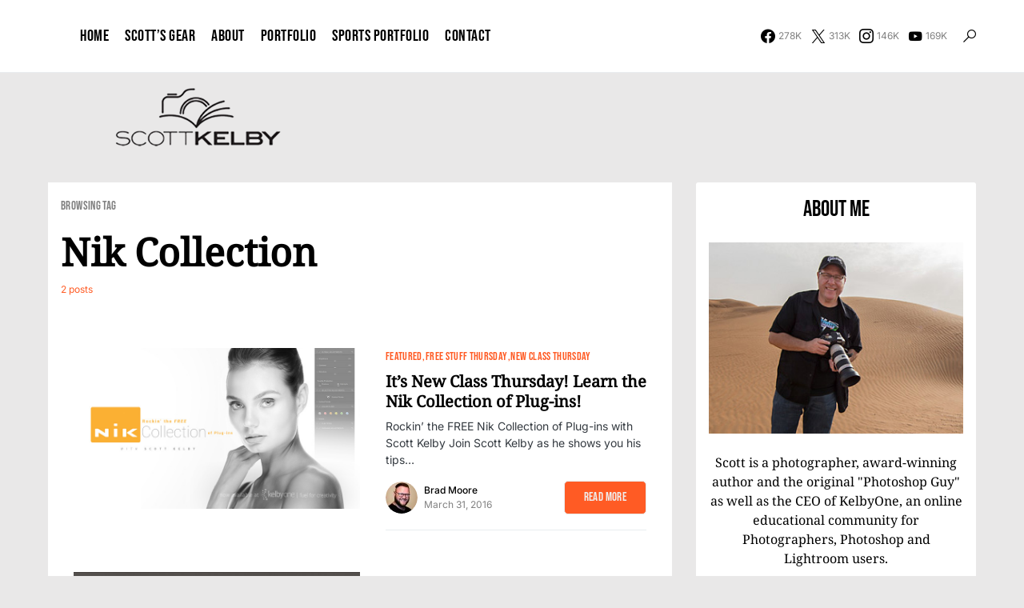

--- FILE ---
content_type: text/html; charset=UTF-8
request_url: https://scottkelby.com/tag/nik-collection/
body_size: 14332
content:
<!doctype html><html lang="en-US"><head><meta charset="UTF-8" /><meta name="viewport" content="width=device-width, initial-scale=1" /><link rel="profile" href="https://gmpg.org/xfn/11" /><meta name='robots' content='index, follow, max-image-preview:large, max-snippet:-1, max-video-preview:-1' /><link media="all" href="https://scottkelby.com/wp-content/cache/autoptimize/css/autoptimize_147f964755c5a8f195a58ccd619d4cbb.css" rel="stylesheet"><link media="screen" href="https://scottkelby.com/wp-content/cache/autoptimize/css/autoptimize_5cfba4b6d5013dc82398192859872e8d.css" rel="stylesheet"><title>Nik Collection Archives - Scott Kelby&#039;s Photoshop Insider</title><link rel="canonical" href="https://scottkelby.com/tag/nik-collection/" /><meta name="twitter:card" content="summary_large_image" /><meta name="twitter:title" content="Nik Collection Archives - Scott Kelby&#039;s Photoshop Insider" /><meta name="twitter:site" content="@ScottKelby" /> <script type="application/ld+json" class="yoast-schema-graph">{"@context":"https://schema.org","@graph":[{"@type":"CollectionPage","@id":"https://scottkelby.com/tag/nik-collection/","url":"https://scottkelby.com/tag/nik-collection/","name":"Nik Collection Archives - Scott Kelby&#039;s Photoshop Insider","isPartOf":{"@id":"https://scottkelby.com/#website"},"primaryImageOfPage":{"@id":"https://scottkelby.com/tag/nik-collection/#primaryimage"},"image":{"@id":"https://scottkelby.com/tag/nik-collection/#primaryimage"},"thumbnailUrl":"https://scottkelby.com/wp-content/uploads/2016/03/NikSoftware.jpg","breadcrumb":{"@id":"https://scottkelby.com/tag/nik-collection/#breadcrumb"},"inLanguage":"en-US"},{"@type":"ImageObject","inLanguage":"en-US","@id":"https://scottkelby.com/tag/nik-collection/#primaryimage","url":"https://scottkelby.com/wp-content/uploads/2016/03/NikSoftware.jpg","contentUrl":"https://scottkelby.com/wp-content/uploads/2016/03/NikSoftware.jpg","width":750,"height":422},{"@type":"BreadcrumbList","@id":"https://scottkelby.com/tag/nik-collection/#breadcrumb","itemListElement":[{"@type":"ListItem","position":1,"name":"Home","item":"https://scottkelby.com/"},{"@type":"ListItem","position":2,"name":"Nik Collection"}]},{"@type":"WebSite","@id":"https://scottkelby.com/#website","url":"https://scottkelby.com/","name":"Scott Kelby&#039;s Photoshop Insider","description":"Photoshop &amp; Photography Techniques, News, Books, Reviews &amp; More","potentialAction":[{"@type":"SearchAction","target":{"@type":"EntryPoint","urlTemplate":"https://scottkelby.com/?s={search_term_string}"},"query-input":{"@type":"PropertyValueSpecification","valueRequired":true,"valueName":"search_term_string"}}],"inLanguage":"en-US"}]}</script> <link rel='dns-prefetch' href='//a.omappapi.com' /><link rel='dns-prefetch' href='//www.googletagmanager.com' /><link rel="alternate" type="application/rss+xml" title="Scott Kelby&#039;s Photoshop Insider &raquo; Feed" href="https://scottkelby.com/feed/" /><link rel="alternate" type="application/rss+xml" title="Scott Kelby&#039;s Photoshop Insider &raquo; Comments Feed" href="https://scottkelby.com/comments/feed/" /><link rel="alternate" type="application/rss+xml" title="Scott Kelby&#039;s Photoshop Insider &raquo; Nik Collection Tag Feed" href="https://scottkelby.com/tag/nik-collection/feed/" /><link rel="preload" href="https://scottkelby.com/wp-content/plugins/canvas/assets/fonts/canvas-icons.woff" as="font" type="font/woff" crossorigin> <script>window._wpemojiSettings = {"baseUrl":"https:\/\/s.w.org\/images\/core\/emoji\/16.0.1\/72x72\/","ext":".png","svgUrl":"https:\/\/s.w.org\/images\/core\/emoji\/16.0.1\/svg\/","svgExt":".svg","source":{"concatemoji":"https:\/\/scottkelby.com\/wp-includes\/js\/wp-emoji-release.min.js?ver=6.8.3"}};
/*! This file is auto-generated */
!function(s,n){var o,i,e;function c(e){try{var t={supportTests:e,timestamp:(new Date).valueOf()};sessionStorage.setItem(o,JSON.stringify(t))}catch(e){}}function p(e,t,n){e.clearRect(0,0,e.canvas.width,e.canvas.height),e.fillText(t,0,0);var t=new Uint32Array(e.getImageData(0,0,e.canvas.width,e.canvas.height).data),a=(e.clearRect(0,0,e.canvas.width,e.canvas.height),e.fillText(n,0,0),new Uint32Array(e.getImageData(0,0,e.canvas.width,e.canvas.height).data));return t.every(function(e,t){return e===a[t]})}function u(e,t){e.clearRect(0,0,e.canvas.width,e.canvas.height),e.fillText(t,0,0);for(var n=e.getImageData(16,16,1,1),a=0;a<n.data.length;a++)if(0!==n.data[a])return!1;return!0}function f(e,t,n,a){switch(t){case"flag":return n(e,"\ud83c\udff3\ufe0f\u200d\u26a7\ufe0f","\ud83c\udff3\ufe0f\u200b\u26a7\ufe0f")?!1:!n(e,"\ud83c\udde8\ud83c\uddf6","\ud83c\udde8\u200b\ud83c\uddf6")&&!n(e,"\ud83c\udff4\udb40\udc67\udb40\udc62\udb40\udc65\udb40\udc6e\udb40\udc67\udb40\udc7f","\ud83c\udff4\u200b\udb40\udc67\u200b\udb40\udc62\u200b\udb40\udc65\u200b\udb40\udc6e\u200b\udb40\udc67\u200b\udb40\udc7f");case"emoji":return!a(e,"\ud83e\udedf")}return!1}function g(e,t,n,a){var r="undefined"!=typeof WorkerGlobalScope&&self instanceof WorkerGlobalScope?new OffscreenCanvas(300,150):s.createElement("canvas"),o=r.getContext("2d",{willReadFrequently:!0}),i=(o.textBaseline="top",o.font="600 32px Arial",{});return e.forEach(function(e){i[e]=t(o,e,n,a)}),i}function t(e){var t=s.createElement("script");t.src=e,t.defer=!0,s.head.appendChild(t)}"undefined"!=typeof Promise&&(o="wpEmojiSettingsSupports",i=["flag","emoji"],n.supports={everything:!0,everythingExceptFlag:!0},e=new Promise(function(e){s.addEventListener("DOMContentLoaded",e,{once:!0})}),new Promise(function(t){var n=function(){try{var e=JSON.parse(sessionStorage.getItem(o));if("object"==typeof e&&"number"==typeof e.timestamp&&(new Date).valueOf()<e.timestamp+604800&&"object"==typeof e.supportTests)return e.supportTests}catch(e){}return null}();if(!n){if("undefined"!=typeof Worker&&"undefined"!=typeof OffscreenCanvas&&"undefined"!=typeof URL&&URL.createObjectURL&&"undefined"!=typeof Blob)try{var e="postMessage("+g.toString()+"("+[JSON.stringify(i),f.toString(),p.toString(),u.toString()].join(",")+"));",a=new Blob([e],{type:"text/javascript"}),r=new Worker(URL.createObjectURL(a),{name:"wpTestEmojiSupports"});return void(r.onmessage=function(e){c(n=e.data),r.terminate(),t(n)})}catch(e){}c(n=g(i,f,p,u))}t(n)}).then(function(e){for(var t in e)n.supports[t]=e[t],n.supports.everything=n.supports.everything&&n.supports[t],"flag"!==t&&(n.supports.everythingExceptFlag=n.supports.everythingExceptFlag&&n.supports[t]);n.supports.everythingExceptFlag=n.supports.everythingExceptFlag&&!n.supports.flag,n.DOMReady=!1,n.readyCallback=function(){n.DOMReady=!0}}).then(function(){return e}).then(function(){var e;n.supports.everything||(n.readyCallback(),(e=n.source||{}).concatemoji?t(e.concatemoji):e.wpemoji&&e.twemoji&&(t(e.twemoji),t(e.wpemoji)))}))}((window,document),window._wpemojiSettings);</script> <link rel='alternate stylesheet' id='powerkit-icons-css' href='https://scottkelby.com/wp-content/plugins/powerkit/assets/fonts/powerkit-icons.woff?ver=2.9.6' as='font' type='font/wof' crossorigin /> <script src="https://scottkelby.com/wp-includes/js/jquery/jquery.min.js?ver=3.7.1" id="jquery-core-js"></script> <script src="https://scottkelby.com/wp-includes/js/jquery/jquery-migrate.min.js?ver=3.4.1" id="jquery-migrate-js"></script>    <script src="https://www.googletagmanager.com/gtag/js?id=G-KQFZCNB0E2" id="google_gtagjs-js" async></script> <script id="google_gtagjs-js-after">window.dataLayer = window.dataLayer || [];function gtag(){dataLayer.push(arguments);}
gtag("set","linker",{"domains":["scottkelby.com"]});
gtag("js", new Date());
gtag("set", "developer_id.dZTNiMT", true);
gtag("config", "G-KQFZCNB0E2");</script>  <script id="__ytprefs__-js-extra">var _EPYT_ = {"ajaxurl":"https:\/\/scottkelby.com\/wp-admin\/admin-ajax.php","security":"f7efdf26ff","gallery_scrolloffset":"20","eppathtoscripts":"https:\/\/scottkelby.com\/wp-content\/plugins\/youtube-embed-plus\/scripts\/","eppath":"https:\/\/scottkelby.com\/wp-content\/plugins\/youtube-embed-plus\/","epresponsiveselector":"[\"iframe.__youtube_prefs__\",\"iframe[src*='youtube.com']\",\"iframe[src*='youtube-nocookie.com']\",\"iframe[data-ep-src*='youtube.com']\",\"iframe[data-ep-src*='youtube-nocookie.com']\",\"iframe[data-ep-gallerysrc*='youtube.com']\"]","epdovol":"1","version":"14.2.1.3","evselector":"iframe.__youtube_prefs__[src], iframe[src*=\"youtube.com\/embed\/\"], iframe[src*=\"youtube-nocookie.com\/embed\/\"]","ajax_compat":"","maxres_facade":"eager","ytapi_load":"light","pause_others":"","stopMobileBuffer":"1","facade_mode":"","not_live_on_channel":"","vi_active":"","vi_js_posttypes":[]};</script> <link rel="https://api.w.org/" href="https://scottkelby.com/wp-json/" /><link rel="alternate" title="JSON" type="application/json" href="https://scottkelby.com/wp-json/wp/v2/tags/8217" /><link rel="EditURI" type="application/rsd+xml" title="RSD" href="https://scottkelby.com/xmlrpc.php?rsd" /><link rel="preload" href="https://scottkelby.com/wp-content/plugins/absolute-reviews/fonts/absolute-reviews-icons.woff" as="font" type="font/woff" crossorigin><link rel="preload" href="https://scottkelby.com/wp-content/plugins/advanced-popups/fonts/advanced-popups-icons.woff" as="font" type="font/woff" crossorigin><meta property="fb:pages" content="138096599548057" /><meta property="ia:markup_url_dev" content="https://scottkelby.com/new-class-thursday-8-4/?ia_markup=1" /><meta name="generator" content="Site Kit by Google 1.147.0" /><link rel="icon" href="https://scottkelby.com/wp-content/uploads/2023/02/cropped-cropped-logo_sk-2-32x32.png" sizes="32x32" /><link rel="icon" href="https://scottkelby.com/wp-content/uploads/2023/02/cropped-cropped-logo_sk-2-192x192.png" sizes="192x192" /><link rel="apple-touch-icon" href="https://scottkelby.com/wp-content/uploads/2023/02/cropped-cropped-logo_sk-2-180x180.png" /><meta name="msapplication-TileImage" content="https://scottkelby.com/wp-content/uploads/2023/02/cropped-cropped-logo_sk-2-270x270.png" /></head><body class="archive tag tag-nik-collection tag-8217 wp-embed-responsive wp-theme-networker wp-child-theme-networker-child cs-page-layout-right cs-navbar-sticky-enabled cs-navbar-smart-enabled cs-sticky-sidebar-enabled cs-stick-to-top" data-scheme='default' data-site-scheme='default'><div class="cs-site-overlay"></div><div class="cs-offcanvas"><div class="cs-offcanvas__header" data-scheme="default"><nav class="cs-offcanvas__nav"><div class="cs-logo"> <a class="cs-header__logo cs-logo-default " href="https://scottkelby.com/"> <img src="https://scottkelby.com/wp-content/uploads/2017/01/Scott-Kelby-Logo_Header-copy-2.png"  alt="Scott Kelby&#039;s Photoshop Insider" > </a> <a class="cs-header__logo cs-logo-dark " href="https://scottkelby.com/"> <img src="https://scottkelby.com/wp-content/uploads/2017/01/Scott-Kelby-Logo_Header-copy-2.png"  alt="Scott Kelby&#039;s Photoshop Insider" > </a></div> <span class="cs-offcanvas__toggle" role="button"><i class="cs-icon cs-icon-x"></i></span></nav></div><aside class="cs-offcanvas__sidebar"><div class="cs-offcanvas__inner cs-offcanvas__area cs-widget-area"><div class="widget widget_nav_menu cs-d-lg-none"><div class="menu-main-navigation-container"><ul id="menu-main-navigation" class="menu"><li id="menu-item-40088" class="menu-item menu-item-type-custom menu-item-object-custom menu-item-home menu-item-40088"><a href="http://scottkelby.com/">Home</a></li><li id="menu-item-40089" class="menu-item menu-item-type-custom menu-item-object-custom menu-item-40089"><a href="/gear/">Scott&#8217;s Gear</a></li><li id="menu-item-40090" class="menu-item menu-item-type-custom menu-item-object-custom menu-item-40090"><a href="/about/">About</a></li><li id="menu-item-40091" class="menu-item menu-item-type-custom menu-item-object-custom menu-item-40091"><a href="https://scottkelby.slickpic.site/">Portfolio</a></li><li id="menu-item-40092" class="menu-item menu-item-type-custom menu-item-object-custom menu-item-40092"><a href="https://scottkelby.slickpic.site/sports">Sports Portfolio</a></li><li id="menu-item-46745" class="menu-item menu-item-type-post_type menu-item-object-page menu-item-46745"><a href="https://scottkelby.com/contact/">Contact</a></li></ul></div></div><div class="widget search-3 widget_search"><form role="search" method="get" class="cs-search__form" action="https://scottkelby.com/"><div class="cs-search__container"> <input required data-swplive="false" class="cs-search__input" type="search" value="" name="s" data-swplive="true" data-swpengine="default" data-swpconfig="default" placeholder="Enter keyword"> <button class="cs-search__submit"> Search </button></div></form></div></div></aside></div><div id="page" class="cs-site"><div class="cs-site-inner"><header class="cs-header cs-header-stretch cs-header-one" data-scheme="default"><div class="cs-container"><div class="cs-header__inner cs-header__inner-desktop"><div class="cs-header__col cs-col-left"> <span class="cs-header__offcanvas-toggle  cs-d-lg-none" role="button"> <span></span> </span><div class="cs-logo"> <a class="cs-header__logo cs-logo-default " href="https://scottkelby.com/"> <img src="https://scottkelby.com/wp-content/uploads/2017/01/Scott-Kelby-Logo_Header-copy-2.png"  alt="Scott Kelby&#039;s Photoshop Insider" > </a> <a class="cs-header__logo cs-logo-dark " href="https://scottkelby.com/"> <img src="https://scottkelby.com/wp-content/uploads/2017/01/Scott-Kelby-Logo_Header-copy-2.png"  alt="Scott Kelby&#039;s Photoshop Insider" > </a></div><nav class="cs-header__nav"><ul id="menu-main-navigation-1" class="cs-header__nav-inner"><li class="menu-item menu-item-type-custom menu-item-object-custom menu-item-home menu-item-40088"><a href="http://scottkelby.com/"><span>Home</span></a></li><li class="menu-item menu-item-type-custom menu-item-object-custom menu-item-40089"><a href="/gear/"><span>Scott&#8217;s Gear</span></a></li><li class="menu-item menu-item-type-custom menu-item-object-custom menu-item-40090"><a href="/about/"><span>About</span></a></li><li class="menu-item menu-item-type-custom menu-item-object-custom menu-item-40091"><a href="https://scottkelby.slickpic.site/"><span>Portfolio</span></a></li><li class="menu-item menu-item-type-custom menu-item-object-custom menu-item-40092"><a href="https://scottkelby.slickpic.site/sports"><span>Sports Portfolio</span></a></li><li class="menu-item menu-item-type-post_type menu-item-object-page menu-item-46745"><a href="https://scottkelby.com/contact/"><span>Contact</span></a></li></ul></nav></div><div class="cs-header__col cs-col-right"><div class="cs-navbar-social-links"><div class="pk-social-links-wrap  pk-social-links-template-nav pk-social-links-align-default pk-social-links-scheme-default pk-social-links-titles-disabled pk-social-links-counts-enabled pk-social-links-labels-disabled pk-social-links-mode-php pk-social-links-mode-rest"><div class="pk-social-links-items"><div class="pk-social-links-item pk-social-links-facebook " data-id="facebook"> <a href="https://facebook.com/SKelby" class="pk-social-links-link" target="_blank" rel="" aria-label="Facebook"> <i class="pk-social-links-icon pk-icon pk-icon-facebook"></i> <span class="pk-social-links-count pk-font-secondary">278K</span> </a></div><div class="pk-social-links-item pk-social-links-twitter " data-id="twitter"> <a href="https://twitter.com/scottkelby" class="pk-social-links-link" target="_blank" rel="" aria-label="Twitter"> <i class="pk-social-links-icon pk-icon pk-icon-twitter"></i> <span class="pk-social-links-count pk-font-secondary">313K</span> </a></div><div class="pk-social-links-item pk-social-links-instagram " data-id="instagram"> <a href="https://www.instagram.com/scottkelby" class="pk-social-links-link" target="_blank" rel="" aria-label="Instagram"> <i class="pk-social-links-icon pk-icon pk-icon-instagram"></i> <span class="pk-social-links-count pk-font-secondary">146K</span> </a></div><div class="pk-social-links-item pk-social-links-youtube " data-id="youtube"> <a href="https://www.youtube.com/user/kelbymediagroup" class="pk-social-links-link" target="_blank" rel="" aria-label="YouTube"> <i class="pk-social-links-icon pk-icon pk-icon-youtube"></i> <span class="pk-social-links-count pk-font-secondary">169K</span> </a></div></div></div></div> <span class="cs-header__search-toggle" role="button"> <i class="cs-icon cs-icon-search"></i> </span></div></div><div class="cs-header__inner cs-header__inner-mobile"><div class="cs-header__col cs-col-left"> <span class="cs-header__offcanvas-toggle  cs-d-lg-none" role="button"> <span></span> </span></div><div class="cs-header__col cs-col-center"><div class="cs-logo"> <a class="cs-header__logo cs-logo-default " href="https://scottkelby.com/"> <img src="https://scottkelby.com/wp-content/uploads/2017/01/Scott-Kelby-Logo_Header-copy-2.png"  alt="Scott Kelby&#039;s Photoshop Insider" > </a> <a class="cs-header__logo cs-logo-dark " href="https://scottkelby.com/"> <img src="https://scottkelby.com/wp-content/uploads/2017/01/Scott-Kelby-Logo_Header-copy-2.png"  alt="Scott Kelby&#039;s Photoshop Insider" > </a></div></div><div class="cs-header__col cs-col-right"> <span class="cs-header__search-toggle" role="button"> <i class="cs-icon cs-icon-search"></i> </span></div></div></div><div class="cs-search" data-scheme="default"><div class="cs-container"><form role="search" method="get" class="cs-search__nav-form" action="https://scottkelby.com/"><div class="cs-search__group"> <button class="cs-search__submit"> <i class="cs-icon cs-icon-search"></i> </button> <input data-swpparentel=".cs-header .cs-search-live-result" required class="cs-search__input" data-swplive="true" type="search" value="" name="s" placeholder="Enter keyword"> <button class="cs-search__close"> <i class="cs-icon cs-icon-x"></i> </button></div></form><div class="cs-search__content"><div class="cs-search__posts-wrapper"><h5 class="cs-section-heading cnvs-block-section-heading is-style-cnvs-block-section-heading-default halignleft  "><span class="cnvs-section-title"><span><span class="cs-section-subheadings">Hand-Picked</span> Top-Read Stories</span></span></h5><div class="cs-search__posts"><article class="post-57202 post type-post status-publish format-standard has-post-thumbnail category-featured category-news cs-entry cs-video-wrap"><div class="cs-entry__outer"><div class="cs-entry__inner cs-entry__thumbnail cs-entry__overlay cs-overlay-ratio cs-ratio-landscape-16-9" data-scheme="inverse"><div class="cs-overlay-background cs-overlay-transparent"> <img width="110" height="110" src="https://scottkelby.com/wp-content/uploads/2024/01/pause-110x110.jpg" class="attachment-csco-small size-csco-small wp-post-image" alt="" decoding="async" srcset="https://scottkelby.com/wp-content/uploads/2024/01/pause-110x110.jpg 110w, https://scottkelby.com/wp-content/uploads/2024/01/pause-200x200.jpg 200w, https://scottkelby.com/wp-content/uploads/2024/01/pause-80x80.jpg 80w" sizes="(max-width: 110px) 100vw, 110px" /></div> <a href="https://scottkelby.com/ok-whats-going-on-with-this-blog/" class="cs-overlay-link"></a></div><div class="cs-entry__inner cs-entry__content"><h6 class="cs-entry__title"><a href="https://scottkelby.com/ok-whats-going-on-with-this-blog/">OK, What&#8217;s Going on With This Blog?</a></h6><div class="cs-entry__post-meta" ><div class="cs-meta-category"><ul class="post-categories"><li><a href="https://scottkelby.com/category/featured/" rel="category tag">Featured</a></li><li><a href="https://scottkelby.com/category/news/" rel="category tag">News</a></li></ul></div></div></div></div></article><article class="post-57139 post type-post status-publish format-standard has-post-thumbnail category-featured category-worldwide-photowalk cs-entry cs-video-wrap"><div class="cs-entry__outer"><div class="cs-entry__inner cs-entry__thumbnail cs-entry__overlay cs-overlay-ratio cs-ratio-landscape-16-9" data-scheme="inverse"><div class="cs-overlay-background cs-overlay-transparent"> <img width="110" height="110" src="https://scottkelby.com/wp-content/uploads/2023/11/WWPW23win-110x110.jpg" class="attachment-csco-small size-csco-small wp-post-image" alt="" decoding="async" srcset="https://scottkelby.com/wp-content/uploads/2023/11/WWPW23win-110x110.jpg 110w, https://scottkelby.com/wp-content/uploads/2023/11/WWPW23win-200x200.jpg 200w, https://scottkelby.com/wp-content/uploads/2023/11/WWPW23win-80x80.jpg 80w" sizes="(max-width: 110px) 100vw, 110px" /></div> <a href="https://scottkelby.com/here-are-the-official-finalists-and-winner-from-this-years-worldwide-photo-walk/" class="cs-overlay-link"></a></div><div class="cs-entry__inner cs-entry__content"><h6 class="cs-entry__title"><a href="https://scottkelby.com/here-are-the-official-finalists-and-winner-from-this-years-worldwide-photo-walk/">Here Are The Official Finalists and Winner From This Year’s Worldwide Photo Walk™</a></h6><div class="cs-entry__post-meta" ><div class="cs-meta-category"><ul class="post-categories"><li><a href="https://scottkelby.com/category/featured/" rel="category tag">Featured</a></li><li><a href="https://scottkelby.com/category/worldwide-photowalk/" rel="category tag">Worldwide PhotoWalk</a></li></ul></div><div class="cs-meta-shares"><div class="cs-meta-share-total"><div class="cs-meta-icon"><i class="cs-icon cs-icon-share"></i></div><div class="cs-total-number"> 11 shares</div></div><div class="cs-meta-share-links" data-scheme="default"><div class="pk-share-buttons-wrap pk-share-buttons-layout-simple pk-share-buttons-scheme-simple-light pk-share-buttons-has-counts pk-share-buttons-post-meta pk-share-buttons-mode-cached" data-post-id="57139" data-share-url="https://scottkelby.com/here-are-the-official-finalists-and-winner-from-this-years-worldwide-photo-walk/" ><div class="pk-share-buttons-items"><div class="pk-share-buttons-item pk-share-buttons-facebook pk-share-buttons-no-count" data-id="facebook"> <a href="https://www.facebook.com/sharer.php?u=https://scottkelby.com/here-are-the-official-finalists-and-winner-from-this-years-worldwide-photo-walk/" class="pk-share-buttons-link" target="_blank"> <i class="pk-share-buttons-icon pk-icon pk-icon-facebook"></i> <span class="pk-share-buttons-count pk-font-secondary">0</span> </a></div><div class="pk-share-buttons-item pk-share-buttons-twitter pk-share-buttons-no-count" data-id="twitter"> <a href="https://twitter.com/share?&text=Here%20Are%20The%20Official%20Finalists%20and%20Winner%20From%20This%20Year%E2%80%99s%20Worldwide%20Photo%20Walk%E2%84%A2&via=scottkelby&url=https://scottkelby.com/here-are-the-official-finalists-and-winner-from-this-years-worldwide-photo-walk/" class="pk-share-buttons-link" target="_blank"> <i class="pk-share-buttons-icon pk-icon pk-icon-twitter"></i> <span class="pk-share-buttons-count pk-font-secondary">0</span> </a></div><div class="pk-share-buttons-item pk-share-buttons-pinterest pk-share-buttons-item-count" data-id="pinterest"> <a href="https://pinterest.com/pin/create/bookmarklet/?url=https://scottkelby.com/here-are-the-official-finalists-and-winner-from-this-years-worldwide-photo-walk/&media=https://scottkelby.com/wp-content/uploads/2023/11/WWPW23win-1024x576.jpg" class="pk-share-buttons-link" target="_blank"> <i class="pk-share-buttons-icon pk-icon pk-icon-pinterest"></i> <span class="pk-share-buttons-count pk-font-secondary">11</span> </a></div></div></div></div></div></div></div></div></article><article class="post-57120 post type-post status-publish format-standard category-guest-blogger cs-entry cs-video-wrap"><div class="cs-entry__outer"><div class="cs-entry__inner cs-entry__content"><h6 class="cs-entry__title"><a href="https://scottkelby.com/the-final-guest-blog-photographer-and-mishap-laden-adventurer-brad-moore/">The Final Guest Blog: Photographer and Mishap-Laden Adventurer Brad Moore</a></h6><div class="cs-entry__post-meta" ><div class="cs-meta-category"><ul class="post-categories"><li><a href="https://scottkelby.com/category/guest-blogger/" rel="category tag">Guest Blogger</a></li></ul></div></div></div></div></article></div></div><div class="cs-search__tags-wrapper"><h5 class="cs-section-heading cnvs-block-section-heading is-style-cnvs-block-section-heading-default halignleft  "><span class="cnvs-section-title"><span><span class="cs-section-subheadings">Trending</span> Tags</span></span></h5><div class="cs-search__tags"><ul><li> <a href="https://scottkelby.com/tag/zoo-photography/" rel="tag"> Zoo photography </a></li><li> <a href="https://scottkelby.com/tag/youtube/" rel="tag"> youtube </a></li><li> <a href="https://scottkelby.com/tag/xencelabs/" rel="tag"> xencelabs </a></li><li> <a href="https://scottkelby.com/tag/wwpw2017/" rel="tag"> wwpw2017 </a></li><li> <a href="https://scottkelby.com/tag/wwpw/" rel="tag"> WWPW </a></li><li> <a href="https://scottkelby.com/tag/worldwide-photo-walk/" rel="tag"> Worldwide Photo Walk </a></li><li> <a href="https://scottkelby.com/tag/workspace/" rel="tag"> workspace </a></li><li> <a href="https://scottkelby.com/tag/workshop/" rel="tag"> workshop </a></li><li> <a href="https://scottkelby.com/tag/work-from-home/" rel="tag"> work from home </a></li><li> <a href="https://scottkelby.com/tag/winter/" rel="tag"> winter </a></li></ul></div></div><div class="cs-search-live-result"></div></div></div></div></header><section class="cs-custom-content cs-custom-content-header-after">  <script async src="https://securepubads.g.doubleclick.net/tag/js/gpt.js"></script> <script>window.googletag = window.googletag || {cmd: []};
        googletag.cmd.push(function() {
            googletag.defineSlot('/22431918807/skblog_header', [728, 90], 'div-gpt-ad-1625842058671-0').addService(googletag.pubads());
            googletag.pubads().enableSingleRequest();
            googletag.enableServices();
        });</script> <script>window.googletag = window.googletag || {cmd: []};
        googletag.cmd.push(function() {
            googletag.defineSlot('/22431918807/skblog_column', [300, 600], 'div-gpt-ad-1625842134767-0').addService(googletag.pubads());
            googletag.pubads().enableSingleRequest();
            googletag.enableServices();
        });</script> <script>window.googletag = window.googletag || {cmd: []};
        googletag.cmd.push(function() {
            googletag.defineSlot('/22431918807/skblog_box', [300, 250], 'div-gpt-ad-1625842192923-0').addService(googletag.pubads());
            googletag.pubads().enableSingleRequest();
            googletag.enableServices();
        });</script> </section><main id="main" class="cs-site-primary"><section class="cs-custom-content cs-custom-content-site_content-before"><div style='display: flex; align-items: center; justify-content: space-around; flex-wrap: wrap;'><a href='/'><div style='background-image:url("https://scottkelby.com/wp-content/uploads/2023/03/sklogo_350x90.png"); background-position: center; background-repeat: no-repeat; background-size: contain; width: 350px; height: 90px;'></div> </a><div id='div-gpt-ad-1625842058671-0' style="max-width: 100%; overflow: hidden;"> <script>googletag.cmd.push(function () {
            googletag.display('div-gpt-ad-1625842058671-0');
        });</script> </div></div></section><div class="cs-site-content cs-sidebar-enabled cs-sidebar-right cs-metabar-disabled section-heading-default-style-1"><div class="cs-container"><div id="content" class="cs-main-content"><div id="primary" class="cs-content-area"><div class="cs-page__header "> <span class="cs-page__subtitle">Browsing Tag</span><h1 class="cs-page__title">Nik Collection</h1><div class="cs-page__archive-count"> 2 posts</div></div><div class="cs-posts-area cs-posts-area-posts"><div class="cs-posts-area__outer cs-posts-area__type-default"><div class="cs-posts-area__main cs-archive-list  cs-posts-area__archive cs-posts-area__list cs-posts-area__image-width-half cs-posts-area__withsidebar"><article class="cs-entry-default post-42655 post type-post status-publish format-standard has-post-thumbnail category-featured category-free-stuff-thursday category-new-class-thursday tag-nik-collection tag-nik-plugins cs-entry cs-video-wrap"><div class="cs-entry__outer"><div class="cs-entry__inner cs-entry__thumbnail cs-entry__overlay cs-overlay-ratio cs-ratio-original" data-scheme="inverse"><div class="cs-overlay-background"> <img width="380" height="214" src="https://scottkelby.com/wp-content/uploads/2016/03/NikSoftware.jpg" class="attachment-csco-thumbnail size-csco-thumbnail wp-post-image" alt="" decoding="async" fetchpriority="high" /></div><div class="cs-overlay-content"><div class="cs-entry__post-meta" ><div class="cs-meta-comments"><span class="cs-meta-icon"><i class="cs-icon cs-icon-message-square"></i></span><a href="https://scottkelby.com/new-class-thursday-8-4/#disqus_thread" class="comments-link" ><span class="dsq-postid" data-dsqidentifier="42655 http://scottkelby.com/?p=42655">3</span></a></div><div class="cs-meta-reading-time"><span class="cs-meta-icon"><i class="cs-icon cs-icon-clock"></i></span>1 min</div></div></div> <a href="https://scottkelby.com/new-class-thursday-8-4/" class="cs-overlay-link"></a></div><div class="cs-entry__inner cs-entry__content"><div class="cs-entry__post-meta" ><div class="cs-meta-category"><ul class="post-categories"><li><a href="https://scottkelby.com/category/featured/" rel="category tag">Featured</a></li><li><a href="https://scottkelby.com/category/free-stuff-thursday/" rel="category tag">Free Stuff Thursday</a></li><li><a href="https://scottkelby.com/category/new-class-thursday/" rel="category tag">New Class Thursday</a></li></ul></div></div><h2 class="cs-entry__title"><a href="https://scottkelby.com/new-class-thursday-8-4/">It&#8217;s New Class Thursday! Learn the Nik Collection of Plug-ins!</a></h2><div class="cs-entry__excerpt"> Rockin&#8217; the FREE Nik Collection of Plug-ins with Scott Kelby Join Scott Kelby as he shows you his tips&hellip;</div><div class="cs-entry__details "><div class="cs-entry__details-data"> <a class="cs-author-avatar" href="https://scottkelby.com/author/bradmoore/"><img alt='' src='https://secure.gravatar.com/avatar/f48b0528b628e1deaf1819c1cfa76f417fa51beaa68ef0f6d9c4031fb7e19c9d?s=40&#038;d=mm&#038;r=g' srcset='https://secure.gravatar.com/avatar/f48b0528b628e1deaf1819c1cfa76f417fa51beaa68ef0f6d9c4031fb7e19c9d?s=80&#038;d=mm&#038;r=g 2x' class='avatar avatar-40 photo' height='40' width='40' decoding='async'/></a><div class="cs-entry__details-meta"><div class="cs-entry__author-meta"><a href="https://scottkelby.com/author/bradmoore/">Brad Moore</a></div><div class="cs-entry__post-meta" ><div class="cs-meta-date">March 31, 2016</div></div></div></div><div class="cs-entry__read-more"> <a href="https://scottkelby.com/new-class-thursday-8-4/"> Read More </a></div></div></div></div></article><article class="cs-entry-default post-42628 post type-post status-publish format-standard has-post-thumbnail category-featured category-photoshop category-plug-ins tag-nik-collection cs-entry cs-video-wrap"><div class="cs-entry__outer"><div class="cs-entry__inner cs-entry__thumbnail cs-entry__overlay cs-overlay-ratio cs-ratio-original" data-scheme="inverse"><div class="cs-overlay-background"> <img width="358" height="250" src="https://scottkelby.com/wp-content/uploads/2016/03/nikfeat.jpg" class="attachment-csco-thumbnail size-csco-thumbnail wp-post-image" alt="" decoding="async" loading="lazy" srcset="https://scottkelby.com/wp-content/uploads/2016/03/nikfeat.jpg 2128w, https://scottkelby.com/wp-content/uploads/2016/03/nikfeat-750x524.jpg 750w, https://scottkelby.com/wp-content/uploads/2016/03/nikfeat-768x536.jpg 768w, https://scottkelby.com/wp-content/uploads/2016/03/nikfeat-1024x715.jpg 1024w" sizes="auto, (max-width: 358px) 100vw, 358px" /></div><div class="cs-overlay-content"><div class="cs-entry__post-meta" ><div class="cs-meta-comments"><span class="cs-meta-icon"><i class="cs-icon cs-icon-message-square"></i></span><a href="https://scottkelby.com/google-awesomely-makes-nik-collection-plug-ins-totally-free-everybodys-pisd/#disqus_thread" class="comments-link" ><span class="dsq-postid" data-dsqidentifier="42628 http://scottkelby.com/?p=42628">81</span></a></div><div class="cs-meta-reading-time"><span class="cs-meta-icon"><i class="cs-icon cs-icon-clock"></i></span>5 min</div></div></div> <a href="https://scottkelby.com/google-awesomely-makes-nik-collection-plug-ins-totally-free-everybodys-pisd/" class="cs-overlay-link"></a></div><div class="cs-entry__inner cs-entry__content"><div class="cs-entry__post-meta" ><div class="cs-meta-category"><ul class="post-categories"><li><a href="https://scottkelby.com/category/featured/" rel="category tag">Featured</a></li><li><a href="https://scottkelby.com/category/photoshop/" rel="category tag">Photoshop</a></li><li><a href="https://scottkelby.com/category/plug-ins/" rel="category tag">Plug-ins</a></li></ul></div></div><h2 class="cs-entry__title"><a href="https://scottkelby.com/google-awesomely-makes-nik-collection-plug-ins-totally-free-everybodys-pisd/">Google Awesomely Makes the Nik Collection Plug-ins Totally Free and Everybody&#8217;s Pi$s@d!</a></h2><div class="cs-entry__excerpt"> OK, not everybody, but I was surprised to see how many people were complaining after Google&#8217;s awesome announcement&hellip;</div><div class="cs-entry__details "><div class="cs-entry__details-data"> <a class="cs-author-avatar" href="https://scottkelby.com/author/skelby/"><img alt='' src='https://secure.gravatar.com/avatar/a8fb8f67220bd76c0da677ff65689985b03750992ac9f34105c96978ef68b53f?s=40&#038;d=mm&#038;r=g' srcset='https://secure.gravatar.com/avatar/a8fb8f67220bd76c0da677ff65689985b03750992ac9f34105c96978ef68b53f?s=80&#038;d=mm&#038;r=g 2x' class='avatar avatar-40 photo' height='40' width='40' loading='lazy' decoding='async'/></a><div class="cs-entry__details-meta"><div class="cs-entry__author-meta"><a href="https://scottkelby.com/author/skelby/">Scott Kelby</a></div><div class="cs-entry__post-meta" ><div class="cs-meta-date">March 25, 2016</div></div></div></div><div class="cs-entry__read-more"> <a href="https://scottkelby.com/google-awesomely-makes-nik-collection-plug-ins-totally-free-everybodys-pisd/"> Read More </a></div></div></div></div></article></div></div></div></div><aside id="secondary" class="cs-widget-area cs-sidebar__area"><div class="cs-sidebar__inner"><div class="widget wordpresscanvas_about_me-2 widget_wordpresscanvas_about_me"><h5 class="cs-section-heading cnvs-block-section-heading is-style-cnvs-block-section-heading-default halignleft  "><span class="cnvs-section-title"><span>About Me</span></span></h5><a class="image-hover" href="https://kelbyone.com"><img class="img-none" src="https://scottkelby.com/wp-content/uploads/2018/01/blogpic3.jpg" style="" /></a><p class="sidebar-caption"><br />Scott is a photographer, award-winning author and the original "Photoshop Guy" as well as the CEO of KelbyOne, an online educational community for Photographers, Photoshop and Lightroom users.</p></div><div class="widget text-6 widget_text"><div class="textwidget"><div class="adslot"></p><div id='div-gpt-ad-1625842192923-0' style='min-width: 300px; min-height: 250px;'> <script>googletag.cmd.push(function() { googletag.display('div-gpt-ad-1625842192923-0'); });</script> </div></div></div></div><div class="widget text-2 widget_text"><div class="textwidget"><div id="zone-71" class="adslot"></p><div id='div-gpt-ad-1625842134767-0' style='min-width: 300px; min-height: 600px;'> <script>googletag.cmd.push(function() { googletag.display('div-gpt-ad-1625842134767-0'); });</script> </div></div></div></div><div class="widget recent-posts-5 widget_recent_entries"><h5 class="cs-section-heading cnvs-block-section-heading is-style-cnvs-block-section-heading-default halignleft  "><span class="cnvs-section-title"><span>Recent Posts</span></span></h5><ul><li> <a href="https://scottkelby.com/ok-whats-going-on-with-this-blog/">OK, What&#8217;s Going on With This Blog?</a></li><li> <a href="https://scottkelby.com/here-are-the-official-finalists-and-winner-from-this-years-worldwide-photo-walk/">Here Are The Official Finalists and Winner From This Year’s Worldwide Photo Walk™</a></li><li> <a href="https://scottkelby.com/the-final-guest-blog-photographer-and-mishap-laden-adventurer-brad-moore/">The Final Guest Blog: Photographer and Mishap-Laden Adventurer Brad Moore</a></li><li> <a href="https://scottkelby.com/photographers-fast-track-webinar-unlocking-the-secrets-the-pros-dont-want-to-tell-you/">Photographer&#8217;s Fast Track Webinar &#8211; Unlocking The Secrets The Pros Don&#8217;t Want To Tell You!</a></li><li> <a href="https://scottkelby.com/guest-blog-all-around-pixel-guy-mark-heaps/">Guest Blog: All Around Pixel Guy Mark Heaps</a></li></ul></div><div class="widget text-5 widget_text"><h5 class="cs-section-heading cnvs-block-section-heading is-style-cnvs-block-section-heading-default halignleft  "><span class="cnvs-section-title"><span>Scott&#8217;s Books</span></span></h5><div class="textwidget"><p></p><div class="scotts-books"><div class="grid8 unit txtct"> <a class="skbook_link" href="https://www.amazon.com/iPhone-Photography-Book-Scott-Kelby/dp/1681986914/ref=tmm_pap_swatch_0?_encoding=UTF8&#038;qid=&#038;sr="><img decoding="async" src="https://scottkelby.com/wp-content/uploads/2022/02/iPhone_PhotogBk_Cover.jpeg" alt="" /></a></p><div class="buy-options"><a href="https://www.amazon.com/iPhone-Photography-Book-Scott-Kelby/dp/1681986914/ref=tmm_pap_swatch_0?_encoding=UTF8&#038;qid=&#038;sr="><img decoding="async" src="https://scottkelby.com/wp-content/uploads/amazon.png" /></a><a href="https://www.barnesandnoble.com/w/the-iphone-photography-book-scott-kelby/1137166504?ean=9781681986913"><img decoding="async" src="https://scottkelby.com/wp-content/uploads/bh.png" /></a><a href="https://rockynook.com/shop/specialized-topics/iphone-photography/the-iphone-photography-book/"><img decoding="async" src="https://img.kelbymediagroup.com/scottkelby/wp-content/uploads/2017/01/rocky_nook_26x26.png" /></a></div></p></div><p></p><div class="grid8 unit txtct"> <a class="skbook_link" href="https://www.amazon.com/Travel-Photography-Book-Step-step/dp/168198783X/ref=tmm_pap_swatch_0?_encoding=UTF8&#038;qid=&#038;sr="><img decoding="async" src="https://scottkelby.com/wp-content/uploads/2022/02/TheTravelPhotogBk_FrontCover.jpeg" alt="" /></a></p><div class="buy-options"><a href="https://www.amazon.com/Travel-Photography-Book-Step-step/dp/168198783X/ref=tmm_pap_swatch_0?_encoding=UTF8&#038;qid=&#038;sr="><img decoding="async" src="https://scottkelby.com/wp-content/uploads/amazon.png" /></a><a href="https://www.barnesandnoble.com/w/the-travel-photography-book-scott-kelby/1138584888?ean=9781681987859"><img decoding="async" src="https://scottkelby.com/wp-content/uploads/bh.png" /></a><a href="https://rockynook.com/shop/photography/the-travel-photography-book/"><img decoding="async" src="https://img.kelbymediagroup.com/scottkelby/wp-content/uploads/2017/01/rocky_nook_26x26.png" /></a></div></p></div><p></p><div class="grid8 unit txtct"> <a class="skbook_link" href="https://www.amazon.com/Kelbys-7-Point-System-Lightroom-Classic/dp/1681987279/ref=tmm_pap_swatch_0?_encoding=UTF8&#038;qid=&#038;sr="><img decoding="async" src="https://scottkelby.com/wp-content/uploads/2022/02/7PtSystemAdobeLR_FrontCover_2.jpeg" alt="" /></a></p><div class="buy-options"><a href="https://www.amazon.com/Kelbys-7-Point-System-Lightroom-Classic/dp/1681987279/ref=tmm_pap_swatch_0?_encoding=UTF8&#038;qid=&#038;sr="><img decoding="async" src="https://scottkelby.com/wp-content/uploads/amazon.png" /></a><a href="https://www.barnesandnoble.com/w/scott-kelbys-lightroom-7-point-system-scott-kelby/1139337359?ean=9781681987279"><img decoding="async" src="https://scottkelby.com/wp-content/uploads/bh.png" /></a><a href="https://rockynook.com/shop/photography/scott-kelbys-lightroom-7-point-system/"><img decoding="async" src="https://img.kelbymediagroup.com/scottkelby/wp-content/uploads/2017/01/rocky_nook_26x26.png" /></a></div></p></div><p></p><div class="grid8 unit txtct"> <a class="skbook_link" href="https://www.amazon.com/Photoshop-Lightroom-Classic-Voices-Matter/dp/013756533X/?_encoding=UTF8&#038;pd_rd_w=NZXN1&#038;pf_rd_p=03bef33a-a357-4fe3-9505-7fd4d6236957&#038;pf_rd_r=JD51M3G0T9G3NV56JG31&#038;pd_rd_r=54dad846-d6ea-40cc-b829-c74f37726707&#038;pd_rd_wg=18egv&#038;ref_=pd_gw_ci_mcx_mr_hp_d#customerReviews"><img decoding="async" src="https://scottkelby.com/wp-content/uploads/2022/02/LR-Classic-2021-FC_2.jpeg" alt="" /></a></p><div class="buy-options"><a href="https://www.amazon.com/Photoshop-Lightroom-Classic-Voices-Matter/dp/013756533X/?_encoding=UTF8&#038;pd_rd_w=NZXN1&#038;pf_rd_p=03bef33a-a357-4fe3-9505-7fd4d6236957&#038;pf_rd_r=JD51M3G0T9G3NV56JG31&#038;pd_rd_r=54dad846-d6ea-40cc-b829-c74f37726707&#038;pd_rd_wg=18egv&#038;ref_=pd_gw_ci_mcx_mr_hp_d#customerReviews"><img decoding="async" src="https://scottkelby.com/wp-content/uploads/amazon.png" /></a><a href="https://www.barnesandnoble.com/w/the-adobe-photoshop-lightroom-classic-book-scott-kelby/1139661908?ean=9780137565337"><img decoding="async" src="https://scottkelby.com/wp-content/uploads/bh.png" /></a><a href="https://www.peachpit.com/store/adobe-photoshop-lightroom-classic-book-9780137565337"><img decoding="async" src="https://scottkelby.com/wp-content/uploads/peachpit.png" /></a></div></p></div></div></div></div><div class="widget categories-3 widget_categories"><h5 class="cs-section-heading cnvs-block-section-heading is-style-cnvs-block-section-heading-default halignleft  "><span class="cnvs-section-title"><span>Topics By Tag</span></span></h5><form action="https://scottkelby.com" method="get"><label class="screen-reader-text" for="cat">Topics By Tag</label><select  name='cat' id='cat' class='postform'><option value='-1'>Select Category</option><option class="level-0" value="7255">Adobe&nbsp;&nbsp;(48)</option><option class="level-0" value="38">Apps&nbsp;&nbsp;(26)</option><option class="level-0" value="367">Behind-The-Scenes&nbsp;&nbsp;(22)</option><option class="level-0" value="21">Books&nbsp;&nbsp;(139)</option><option class="level-0" value="29">Contests&nbsp;&nbsp;(1)</option><option class="level-0" value="19">Copyright&nbsp;&nbsp;(2)</option><option class="level-0" value="34">D-Town TV&nbsp;&nbsp;(7)</option><option class="level-0" value="8283">Drones&nbsp;&nbsp;(3)</option><option class="level-0" value="302">Events&nbsp;&nbsp;(5)</option><option class="level-0" value="8166">Featured&nbsp;&nbsp;(1,611)</option><option class="level-0" value="8524">Flash&nbsp;&nbsp;(9)</option><option class="level-0" value="40">Free Stuff Thursday&nbsp;&nbsp;(206)</option><option class="level-0" value="13">Fun&nbsp;&nbsp;(275)</option><option class="level-0" value="5370">G+ Conference&nbsp;&nbsp;(10)</option><option class="level-0" value="18">Guest Blogger&nbsp;&nbsp;(839)</option><option class="level-0" value="33">iPad&nbsp;&nbsp;(25)</option><option class="level-0" value="8545">iPhone Photography&nbsp;&nbsp;(8)</option><option class="level-0" value="7962">KelbyOne&nbsp;&nbsp;(74)</option><option class="level-0" value="39">Light It magazine&nbsp;&nbsp;(16)</option><option class="level-0" value="26">Lighting&nbsp;&nbsp;(83)</option><option class="level-0" value="14">Lightroom&nbsp;&nbsp;(205)</option><option class="level-0" value="4">Misc&nbsp;&nbsp;(81)</option><option class="level-0" value="8216">Mobile Apps&nbsp;&nbsp;(11)</option><option class="level-0" value="10">NAPP&nbsp;&nbsp;(36)</option><option class="level-0" value="8218">New Class Thursday&nbsp;&nbsp;(382)</option><option class="level-0" value="5">News&nbsp;&nbsp;(303)</option><option class="level-0" value="25">Nikon D-Town&nbsp;&nbsp;(14)</option><option class="level-0" value="28">Online Training&nbsp;&nbsp;(62)</option><option class="level-0" value="35">Photo Challenges&nbsp;&nbsp;(5)</option><option class="level-0" value="20">Photo Gear&nbsp;&nbsp;(182)</option><option class="level-0" value="11">Photo Shoots&nbsp;&nbsp;(197)</option><option class="level-0" value="8544">Photo Tip Friday&nbsp;&nbsp;(6)</option><option class="level-0" value="2">Photography&nbsp;&nbsp;(1,028)</option><option class="level-0" value="5371">Photography Tips &amp; Tricks&nbsp;&nbsp;(35)</option><option class="level-0" value="12">Photoshop&nbsp;&nbsp;(379)</option><option class="level-0" value="8174">Photoshop Down &amp; Dirty Tricks&nbsp;&nbsp;(14)</option><option class="level-0" value="31">Photoshop User TV&nbsp;&nbsp;(9)</option><option class="level-0" value="24">Photoshop World&nbsp;&nbsp;(8)</option><option class="level-0" value="36">Pimpy Thursday&nbsp;&nbsp;(90)</option><option class="level-0" value="6">Plug-ins&nbsp;&nbsp;(15)</option><option class="level-0" value="17">polls&nbsp;&nbsp;(6)</option><option class="level-0" value="22">Reviews&nbsp;&nbsp;(32)</option><option class="level-0" value="30">Seminars&nbsp;&nbsp;(52)</option><option class="level-0" value="8211">Social Media&nbsp;&nbsp;(11)</option><option class="level-0" value="32">Special Deals&nbsp;&nbsp;(99)</option><option class="level-0" value="7254">Springs of Hope&nbsp;&nbsp;(2)</option><option class="level-0" value="7">Techniques&nbsp;&nbsp;(19)</option><option class="level-0" value="8245">The Gallery at KelbyOne&nbsp;&nbsp;(16)</option><option class="level-0" value="37">The Grid&nbsp;&nbsp;(196)</option><option class="level-0" value="8154">The Lightroom Show&nbsp;&nbsp;(1)</option><option class="level-0" value="310">Training&nbsp;&nbsp;(77)</option><option class="level-0" value="8182">Travel Photography&nbsp;&nbsp;(143)</option><option class="level-0" value="311">Updates&nbsp;&nbsp;(721)</option><option class="level-0" value="8158">Webcasts&nbsp;&nbsp;(9)</option><option class="level-0" value="8451">Workshops&nbsp;&nbsp;(10)</option><option class="level-0" value="27">Worldwide PhotoWalk&nbsp;&nbsp;(219)</option> </select></form><script>(function() {
	var dropdown = document.getElementById( "cat" );
	function onCatChange() {
		if ( dropdown.options[ dropdown.selectedIndex ].value > 0 ) {
			dropdown.parentNode.submit();
		}
	}
	dropdown.onchange = onCatChange;
})();</script> </div><div class="widget calendar-2 widget_calendar"><div id="calendar_wrap" class="calendar_wrap"><table id="wp-calendar" class="wp-calendar-table"><caption>January 2026</caption><thead><tr><th scope="col" aria-label="Monday">M</th><th scope="col" aria-label="Tuesday">T</th><th scope="col" aria-label="Wednesday">W</th><th scope="col" aria-label="Thursday">T</th><th scope="col" aria-label="Friday">F</th><th scope="col" aria-label="Saturday">S</th><th scope="col" aria-label="Sunday">S</th></tr></thead><tbody><tr><td colspan="3" class="pad">&nbsp;</td><td>1</td><td>2</td><td>3</td><td>4</td></tr><tr><td>5</td><td>6</td><td>7</td><td>8</td><td>9</td><td>10</td><td>11</td></tr><tr><td>12</td><td>13</td><td>14</td><td>15</td><td>16</td><td>17</td><td>18</td></tr><tr><td>19</td><td>20</td><td>21</td><td>22</td><td id="today">23</td><td>24</td><td>25</td></tr><tr><td>26</td><td>27</td><td>28</td><td>29</td><td>30</td><td>31</td><td class="pad" colspan="1">&nbsp;</td></tr></tbody></table><nav aria-label="Previous and next months" class="wp-calendar-nav"> <span class="wp-calendar-nav-prev"><a href="https://scottkelby.com/2024/01/">&laquo; Jan</a></span> <span class="pad">&nbsp;</span> <span class="wp-calendar-nav-next">&nbsp;</span></nav></div></div><div class="widget ac_email_capture_widget-2 ac_email_capture_widget"><h5 class="cs-section-heading cnvs-block-section-heading is-style-cnvs-block-section-heading-default halignleft  "><span class="cnvs-section-title"><span>Sign Up</span></span></h5><p>Join Our Newsletter</p><div id="et-email-capture"><div class="et-email-status-container"><form id="et-email-form" action=""><input type="hidden" id="list-id" name="list_id" value="136" /><input id="et-email-input" type="text" name="email" placeholder="Email Address" style="width: 100%;"><br><input type="submit" value="Submit"></form></div></div></div></div></aside></div></div></div></main><footer class="cs-footer cs-footer-two" data-scheme="default"><div class="cs-container"><div class="cs-footer__item"><div class="cs-footer__col  cs-col-left"><div class="cs-footer__inner"><div class="cs-logo"> <a class="cs-footer__logo cs-logo-default" href="https://scottkelby.com/"> <img src="https://scottkelby.com/wp-content/uploads/2023/02/cropped-cropped-logo_sk-1.png"  alt="Scott Kelby&#039;s Photoshop Insider" > </a> <a class="cs-footer__logo cs-logo-dark" href="https://scottkelby.com/"> <img src="https://scottkelby.com/wp-content/uploads/2023/02/cropped-cropped-logo_sk-1.png"  alt="Scott Kelby&#039;s Photoshop Insider" > </a></div></div></div><div class="cs-footer__col cs-col-center"></div><div class="cs-footer__col cs-col-right"><div class="cs-footer-social-links"><div class="cs-footer-social-links"><div class="pk-social-links-wrap  pk-social-links-template-nav pk-social-links-align-default pk-social-links-scheme-default pk-social-links-titles-disabled pk-social-links-counts-enabled pk-social-links-labels-disabled pk-social-links-mode-php pk-social-links-mode-rest"><div class="pk-social-links-items"><div class="pk-social-links-item pk-social-links-facebook " data-id="facebook"> <a href="https://facebook.com/SKelby" class="pk-social-links-link" target="_blank" rel="" aria-label="Facebook"> <i class="pk-social-links-icon pk-icon pk-icon-facebook"></i> <span class="pk-social-links-count pk-font-secondary">278K</span> </a></div><div class="pk-social-links-item pk-social-links-twitter " data-id="twitter"> <a href="https://twitter.com/scottkelby" class="pk-social-links-link" target="_blank" rel="" aria-label="Twitter"> <i class="pk-social-links-icon pk-icon pk-icon-twitter"></i> <span class="pk-social-links-count pk-font-secondary">313K</span> </a></div><div class="pk-social-links-item pk-social-links-instagram " data-id="instagram"> <a href="https://www.instagram.com/scottkelby" class="pk-social-links-link" target="_blank" rel="" aria-label="Instagram"> <i class="pk-social-links-icon pk-icon pk-icon-instagram"></i> <span class="pk-social-links-count pk-font-secondary">146K</span> </a></div><div class="pk-social-links-item pk-social-links-youtube " data-id="youtube"> <a href="https://www.youtube.com/user/kelbymediagroup" class="pk-social-links-link" target="_blank" rel="" aria-label="YouTube"> <i class="pk-social-links-icon pk-icon pk-icon-youtube"></i> <span class="pk-social-links-count pk-font-secondary">169K</span> </a></div></div></div></div></div></div></div></div></footer></div></div> <script type="speculationrules">{"prefetch":[{"source":"document","where":{"and":[{"href_matches":"\/*"},{"not":{"href_matches":["\/wp-*.php","\/wp-admin\/*","\/wp-content\/uploads\/*","\/wp-content\/*","\/wp-content\/plugins\/*","\/wp-content\/themes\/networker-child\/*","\/wp-content\/themes\/networker\/*","\/*\\?(.+)"]}},{"not":{"selector_matches":"a[rel~=\"nofollow\"]"}},{"not":{"selector_matches":".no-prefetch, .no-prefetch a"}}]},"eagerness":"conservative"}]}</script> <a href="#top" class="pk-scroll-to-top"> <i class="pk-icon pk-icon-up"></i> </a>  <script type="text/javascript">var sbiajaxurl = "https://scottkelby.com/wp-admin/admin-ajax.php";</script> <div id="fb-root"></div> <script async defer crossorigin="anonymous" src="https://connect.facebook.net/en_US/sdk.js#xfbml=1&version=v17.0&appId=&autoLogAppEvents=1" nonce="Ci8te34e"></script> <script>var _SEARCHWP_LIVE_AJAX_SEARCH_BLOCKS = true;
            var _SEARCHWP_LIVE_AJAX_SEARCH_ENGINE = 'default';
            var _SEARCHWP_LIVE_AJAX_SEARCH_CONFIG = 'default';</script>  <script>(function(d,u,ac){var s=d.createElement('script');s.type='text/javascript';s.src='https://a.omappapi.com/app/js/api.min.js';s.async=true;s.dataset.user=u;s.dataset.campaign=ac;d.getElementsByTagName('head')[0].appendChild(s);})(document,51168,'w0k6cgbomdi22mreobaa');</script>  <script>(function(d,u,ac){var s=d.createElement('script');s.type='text/javascript';s.src='https://a.omappapi.com/app/js/api.min.js';s.async=true;s.dataset.user=u;s.dataset.campaign=ac;d.getElementsByTagName('head')[0].appendChild(s);})(document,51168,'ztzkcdveykcbjg5wjmjs');</script>  <script>(function(d,u,ac){var s=d.createElement('script');s.type='text/javascript';s.src='https://a.omappapi.com/app/js/api.min.js';s.async=true;s.dataset.user=u;s.dataset.campaign=ac;d.getElementsByTagName('head')[0].appendChild(s);})(document,51168,'rweofvtbgphzkzu03hqv');</script>  <script>(function(d,u,ac){var s=d.createElement('script');s.type='text/javascript';s.src='https://a.omappapi.com/app/js/api.min.js';s.async=true;s.dataset.user=u;s.dataset.campaign=ac;d.getElementsByTagName('head')[0].appendChild(s);})(document,51168,'lrbyrzthswxqhnxplqbn');</script>  <script>(function(d,u,ac){var s=d.createElement('script');s.type='text/javascript';s.src='https://a.omappapi.com/app/js/api.min.js';s.async=true;s.dataset.user=u;s.dataset.campaign=ac;d.getElementsByTagName('head')[0].appendChild(s);})(document,51168,'vt0m5bvgss2mjl51u9kg');</script>  <script>(function(d,u,ac){var s=d.createElement('script');s.type='text/javascript';s.src='https://a.omappapi.com/app/js/api.min.js';s.async=true;s.dataset.user=u;s.dataset.campaign=ac;d.getElementsByTagName('head')[0].appendChild(s);})(document,51168,'afsbiqf3roqv1dzd448c');</script>  <script>(function(d,u,ac){var s=d.createElement('script');s.type='text/javascript';s.src='https://a.omappapi.com/app/js/api.min.js';s.async=true;s.dataset.user=u;s.dataset.campaign=ac;d.getElementsByTagName('head')[0].appendChild(s);})(document,51168,'xrbk7lxlz3a2er7ucss1');</script>  <script>(function(d,u,ac){var s=d.createElement('script');s.type='text/javascript';s.src='https://a.omappapi.com/app/js/api.min.js';s.async=true;s.dataset.user=u;s.dataset.campaign=ac;d.getElementsByTagName('head')[0].appendChild(s);})(document,51168,'qdyfbljozgxqaedimhbo');</script>  <script>(function(d,u,ac){var s=d.createElement('script');s.type='text/javascript';s.src='https://a.omappapi.com/app/js/api.min.js';s.async=true;s.dataset.user=u;s.dataset.campaign=ac;d.getElementsByTagName('head')[0].appendChild(s);})(document,51168,'rzn0q1lyrfpqgktakzqu');</script>  <script>(function(d,u,ac){var s=d.createElement('script');s.type='text/javascript';s.src='https://a.omappapi.com/app/js/api.min.js';s.async=true;s.dataset.user=u;s.dataset.campaign=ac;d.getElementsByTagName('head')[0].appendChild(s);})(document,51168,'bkebu8lwnzfhzxcpvjaq');</script>  <script>(function(d,u,ac){var s=d.createElement('script');s.type='text/javascript';s.src='https://a.omappapi.com/app/js/api.min.js';s.async=true;s.dataset.user=u;s.dataset.campaign=ac;d.getElementsByTagName('head')[0].appendChild(s);})(document,51168,'juszndksjfnsmz2cporq');</script>  <script>(function(d,u,ac){var s=d.createElement('script');s.type='text/javascript';s.src='https://a.omappapi.com/app/js/api.min.js';s.async=true;s.dataset.user=u;s.dataset.campaign=ac;d.getElementsByTagName('head')[0].appendChild(s);})(document,51168,'zrla2atilqzs9qo0buxx');</script>  <script>(function(d,u,ac){var s=d.createElement('script');s.type='text/javascript';s.src='https://a.omappapi.com/app/js/api.min.js';s.async=true;s.dataset.user=u;s.dataset.campaign=ac;d.getElementsByTagName('head')[0].appendChild(s);})(document,51168,'mekgyrxflxbh1f1flrvk');</script>  <script>(function(d,u,ac){var s=d.createElement('script');s.type='text/javascript';s.src='https://a.omappapi.com/app/js/api.min.js';s.async=true;s.dataset.user=u;s.dataset.campaign=ac;d.getElementsByTagName('head')[0].appendChild(s);})(document,51168,'fofjlbxg7gpbh7cxhrjq');</script>  <script>(function(d,u,ac){var s=d.createElement('script');s.type='text/javascript';s.src='https://a.omappapi.com/app/js/api.min.js';s.async=true;s.dataset.user=u;s.dataset.campaign=ac;d.getElementsByTagName('head')[0].appendChild(s);})(document,51168,'nahgtoi7tarqcjttunbf');</script>  <script>(function(d,u,ac){var s=d.createElement('script');s.type='text/javascript';s.src='https://a.omappapi.com/app/js/api.min.js';s.async=true;s.dataset.user=u;s.dataset.campaign=ac;d.getElementsByTagName('head')[0].appendChild(s);})(document,51168,'djlmbfktpogs5vikl4s7');</script>  <script>(function(d,u,ac){var s=d.createElement('script');s.type='text/javascript';s.src='https://a.omappapi.com/app/js/api.min.js';s.async=true;s.dataset.user=u;s.dataset.campaign=ac;d.getElementsByTagName('head')[0].appendChild(s);})(document,51168,'s8lhgxf6nxmsvlidiq18');</script>  <script>(function(d,u,ac){var s=d.createElement('script');s.type='text/javascript';s.src='https://a.omappapi.com/app/js/api.min.js';s.async=true;s.dataset.user=u;s.dataset.campaign=ac;d.getElementsByTagName('head')[0].appendChild(s);})(document,51168,'ccqfsdu4bq3iucsdm3sd');</script>  <script type="text/javascript">var w0k6cgbomdi22mreobaa_shortcode = true;var ztzkcdveykcbjg5wjmjs_shortcode = true;var rweofvtbgphzkzu03hqv_shortcode = true;var lrbyrzthswxqhnxplqbn_shortcode = true;var vt0m5bvgss2mjl51u9kg_shortcode = true;var afsbiqf3roqv1dzd448c_shortcode = true;var xrbk7lxlz3a2er7ucss1_shortcode = true;var qdyfbljozgxqaedimhbo_shortcode = true;var rzn0q1lyrfpqgktakzqu_shortcode = true;var bkebu8lwnzfhzxcpvjaq_shortcode = true;var juszndksjfnsmz2cporq_shortcode = true;var zrla2atilqzs9qo0buxx_shortcode = true;var mekgyrxflxbh1f1flrvk_shortcode = true;var fofjlbxg7gpbh7cxhrjq_shortcode = true;var nahgtoi7tarqcjttunbf_shortcode = true;var djlmbfktpogs5vikl4s7_shortcode = true;var s8lhgxf6nxmsvlidiq18_shortcode = true;var ccqfsdu4bq3iucsdm3sd_shortcode = true;</script> <script id="canvas-justified-gallery-js-extra">var canvasJG = {"rtl":""};</script> <script src="https://scottkelby.com/wp-includes/js/imagesloaded.min.js?ver=5.0.0" id="imagesloaded-js"></script> <script id="canvas-slider-gallery-js-extra">var canvas_sg_flickity = {"page_info_sep":" of "};</script> <script src="https://scottkelby.com/wp-includes/js/dist/hooks.min.js?ver=4d63a3d491d11ffd8ac6" id="wp-hooks-js"></script> <script src="https://scottkelby.com/wp-includes/js/dist/i18n.min.js?ver=5e580eb46a90c2b997e6" id="wp-i18n-js"></script> <script id="wp-i18n-js-after">wp.i18n.setLocaleData( { 'text direction\u0004ltr': [ 'ltr' ] } );</script> <script id="contact-form-7-js-before">var wpcf7 = {
    "api": {
        "root": "https:\/\/scottkelby.com\/wp-json\/",
        "namespace": "contact-form-7\/v1"
    },
    "cached": 1
};</script> <script id="powerkit-justified-gallery-js-extra">var powerkitJG = {"rtl":""};</script> <script id="powerkit-lightbox-js-extra">var powerkit_lightbox_localize = {"text_previous":"Previous","text_next":"Next","text_close":"Close","text_loading":"Loading","text_counter":"of","single_image_selectors":".entry-content img","gallery_selectors":".wp-block-gallery,.gallery","exclude_selectors":"","zoom_icon":"1"};</script> <script id="powerkit-opt-in-forms-js-extra">var opt_in = {"ajax_url":"https:\/\/scottkelby.com\/wp-admin\/admin-ajax.php","warning_privacy":"Please confirm that you agree with our policies."};</script> <script async="async" defer="defer" src="//assets.pinterest.com/js/pinit.js?ver=6.8.3" id="powerkit-pinterest-js"></script> <script id="powerkit-pin-it-js-extra">var powerkit_pinit_localize = {"image_selectors":".entry-content img","exclude_selectors":".cnvs-block-row,.cnvs-block-section,.cnvs-block-posts .entry-thumbnail,.cnvs-post-thumbnail,.pk-block-author,.pk-featured-categories img,.pk-inline-posts-container img,.pk-instagram-image,.pk-subscribe-image,.wp-block-cover,.pk-block-posts,.cs-posts-area__main,.cs-entry","only_hover":"1"};</script> <script id="powerkit-slider-gallery-js-extra">var powerkit_sg_flickity = {"page_info_sep":" of "};</script> <script id="csco-scripts-js-extra">var csLocalize = {"siteSchemeMode":"light","siteSchemeToogle":""};
var csco_mega_menu = {"rest_url":"https:\/\/scottkelby.com\/wp-json\/csco\/v1\/menu-posts"};</script> <script id="swp-live-search-client-js-extra">var searchwp_live_search_params = [];
searchwp_live_search_params = {"ajaxurl":"https:\/\/scottkelby.com\/wp-admin\/admin-ajax.php","origin_id":8217,"config":{"default":{"engine":"default","input":{"delay":300,"min_chars":3},"results":{"position":"bottom","width":"auto","offset":{"x":0,"y":5}},"spinner":{"lines":12,"length":8,"width":3,"radius":8,"scale":1,"corners":1,"color":"#424242","fadeColor":"transparent","speed":1,"rotate":0,"animation":"searchwp-spinner-line-fade-quick","direction":1,"zIndex":2000000000,"className":"spinner","top":"50%","left":"50%","shadow":"0 0 1px transparent","position":"absolute"}}},"msg_no_config_found":"No valid SearchWP Live Search configuration found!","aria_instructions":"When autocomplete results are available use up and down arrows to review and enter to go to the desired page. Touch device users, explore by touch or with swipe gestures."};;</script> <script>(function(d){var s=d.createElement("script");s.type="text/javascript";s.src="https://a.omappapi.com/app/js/api.min.js";s.async=true;s.id="omapi-script";d.getElementsByTagName("head")[0].appendChild(s);})(document);</script><script src="https://www.google.com/recaptcha/api.js?render=6LdGSdIZAAAAAHGNAl-QLCy3RGWDOAxYm_tDQbjp&amp;ver=3.0" id="google-recaptcha-js"></script> <script src="https://scottkelby.com/wp-includes/js/dist/vendor/wp-polyfill.min.js?ver=3.15.0" id="wp-polyfill-js"></script> <script id="wpcf7-recaptcha-js-before">var wpcf7_recaptcha = {
    "sitekey": "6LdGSdIZAAAAAHGNAl-QLCy3RGWDOAxYm_tDQbjp",
    "actions": {
        "homepage": "homepage",
        "contactform": "contactform"
    }
};</script> <script type="text/javascript">"use strict";

		(function($) {

			$( window ).on( 'load', function() {

				// Get all links.
				var powerkitSLinksIds = [];

				var powerkitSLinksRestBox = $( '.pk-social-links-mode-rest' );

				// Generate links Ids.
				$( powerkitSLinksRestBox ).each( function( index, wrap ) {

					if ( ! $( wrap ).hasClass( 'pk-social-links-counts-disabled' ) ) {

						$( wrap ).find( '.pk-social-links-item' ).each( function() {
							if ( $( this ).attr( 'data-id' ).length > 0 ) {
								powerkitSLinksIds.push( $( this ).attr( 'data-id' ) );
							}
						});
					}
				});

				// Generate links data.
				var powerkitSLinksData = {};

				if( powerkitSLinksIds.length > 0 ) {
					powerkitSLinksData = { 'ids' : powerkitSLinksIds.join() };
				}

				// Check data.
				if ( ! Object.entries( powerkitSLinksData ).length ) {
					return;
				}

				// Get results by REST API.
				$.ajax({
					type: 'GET',
					url: 'https://scottkelby.com/wp-json/social-counts/v1/get-counts',
					data: powerkitSLinksData,
					beforeSend: function(){

						// Add Loading Class.
						powerkitSLinksRestBox.addClass( 'pk-social-links-loading' );
					},
					success: function( response ) {

						if ( ! $.isEmptyObject( response ) && ! response.hasOwnProperty( 'code' ) ) {

							// SLinks loop.
							$.each( response, function( index, data ) {

								// Find Bsa Item.
								var powerkitSLinksItem = powerkitSLinksRestBox.find( '.pk-social-links-item[data-id="' + index + '"]');

								// Set Class.
								if ( data.hasOwnProperty( 'class' ) ) {
									powerkitSLinksItem.addClass( data.class );
								}

								// Set Count.
								if ( data.hasOwnProperty( 'result' ) && data.result !== null && data.result.hasOwnProperty( 'count' ) ) {

									if ( data.result.count ) {
										// Class Item.
										powerkitSLinksItem.removeClass( 'pk-social-links-no-count' ).addClass( 'pk-social-links-item-count' );

										// Count item.
										powerkitSLinksItem.find( '.pk-social-links-count' ).not( '.pk-tippy' ).html( data.result.count );
									}
								} else {
									powerkitSLinksItem.addClass( 'pk-social-links-no-count' );
								}

							});
						}

						// Remove Loading Class.
						powerkitSLinksRestBox.removeClass( 'pk-social-links-loading' );
					},
					error: function() {

						// Remove Loading Class.
						powerkitSLinksRestBox.removeClass( 'pk-social-links-loading' );
					}
				});
			});

		})(jQuery);</script> <script type="text/javascript">var omapi_localized = {
			ajax: 'https://scottkelby.com/wp-admin/admin-ajax.php?optin-monster-ajax-route=1',
			nonce: '349ffe7091',
			slugs:
			{"w0k6cgbomdi22mreobaa":{"slug":"w0k6cgbomdi22mreobaa","mailpoet":false},"ztzkcdveykcbjg5wjmjs":{"slug":"ztzkcdveykcbjg5wjmjs","mailpoet":false},"rweofvtbgphzkzu03hqv":{"slug":"rweofvtbgphzkzu03hqv","mailpoet":false},"lrbyrzthswxqhnxplqbn":{"slug":"lrbyrzthswxqhnxplqbn","mailpoet":false},"vt0m5bvgss2mjl51u9kg":{"slug":"vt0m5bvgss2mjl51u9kg","mailpoet":false},"afsbiqf3roqv1dzd448c":{"slug":"afsbiqf3roqv1dzd448c","mailpoet":false},"xrbk7lxlz3a2er7ucss1":{"slug":"xrbk7lxlz3a2er7ucss1","mailpoet":false},"qdyfbljozgxqaedimhbo":{"slug":"qdyfbljozgxqaedimhbo","mailpoet":false},"rzn0q1lyrfpqgktakzqu":{"slug":"rzn0q1lyrfpqgktakzqu","mailpoet":false},"bkebu8lwnzfhzxcpvjaq":{"slug":"bkebu8lwnzfhzxcpvjaq","mailpoet":false},"juszndksjfnsmz2cporq":{"slug":"juszndksjfnsmz2cporq","mailpoet":false},"zrla2atilqzs9qo0buxx":{"slug":"zrla2atilqzs9qo0buxx","mailpoet":false},"mekgyrxflxbh1f1flrvk":{"slug":"mekgyrxflxbh1f1flrvk","mailpoet":false},"fofjlbxg7gpbh7cxhrjq":{"slug":"fofjlbxg7gpbh7cxhrjq","mailpoet":false},"nahgtoi7tarqcjttunbf":{"slug":"nahgtoi7tarqcjttunbf","mailpoet":false},"djlmbfktpogs5vikl4s7":{"slug":"djlmbfktpogs5vikl4s7","mailpoet":false},"s8lhgxf6nxmsvlidiq18":{"slug":"s8lhgxf6nxmsvlidiq18","mailpoet":false},"ccqfsdu4bq3iucsdm3sd":{"slug":"ccqfsdu4bq3iucsdm3sd","mailpoet":false}}		};</script> <script type="text/javascript">var omapi_data = {"object_id":0,"object_key":"post_tag","object_type":"term","term_ids":[],"wp_json":"https:\/\/scottkelby.com\/wp-json","wc_active":false,"edd_active":false,"nonce":"55872193f1"};</script> <script defer src="https://scottkelby.com/wp-content/cache/autoptimize/js/autoptimize_a1dd3001deee274992558511b34fb308.js"></script><script>(function(){function c(){var b=a.contentDocument||a.contentWindow.document;if(b){var d=b.createElement('script');d.innerHTML="window.__CF$cv$params={r:'9c2ca4f79c33cf78',t:'MTc2OTIyNzQ0Mi4wMDAwMDA='};var a=document.createElement('script');a.nonce='';a.src='/cdn-cgi/challenge-platform/scripts/jsd/main.js';document.getElementsByTagName('head')[0].appendChild(a);";b.getElementsByTagName('head')[0].appendChild(d)}}if(document.body){var a=document.createElement('iframe');a.height=1;a.width=1;a.style.position='absolute';a.style.top=0;a.style.left=0;a.style.border='none';a.style.visibility='hidden';document.body.appendChild(a);if('loading'!==document.readyState)c();else if(window.addEventListener)document.addEventListener('DOMContentLoaded',c);else{var e=document.onreadystatechange||function(){};document.onreadystatechange=function(b){e(b);'loading'!==document.readyState&&(document.onreadystatechange=e,c())}}}})();</script></body></html>

--- FILE ---
content_type: text/html; charset=utf-8
request_url: https://www.google.com/recaptcha/api2/aframe
body_size: -84
content:
<!DOCTYPE HTML><html><head><meta http-equiv="content-type" content="text/html; charset=UTF-8"></head><body><script nonce="H_CCZTezqEnOKEbDTq6j1g">/** Anti-fraud and anti-abuse applications only. See google.com/recaptcha */ try{var clients={'sodar':'https://pagead2.googlesyndication.com/pagead/sodar?'};window.addEventListener("message",function(a){try{if(a.source===window.parent){var b=JSON.parse(a.data);var c=clients[b['id']];if(c){var d=document.createElement('img');d.src=c+b['params']+'&rc='+(localStorage.getItem("rc::a")?sessionStorage.getItem("rc::b"):"");window.document.body.appendChild(d);sessionStorage.setItem("rc::e",parseInt(sessionStorage.getItem("rc::e")||0)+1);localStorage.setItem("rc::h",'1769227448069');}}}catch(b){}});window.parent.postMessage("_grecaptcha_ready", "*");}catch(b){}</script></body></html>